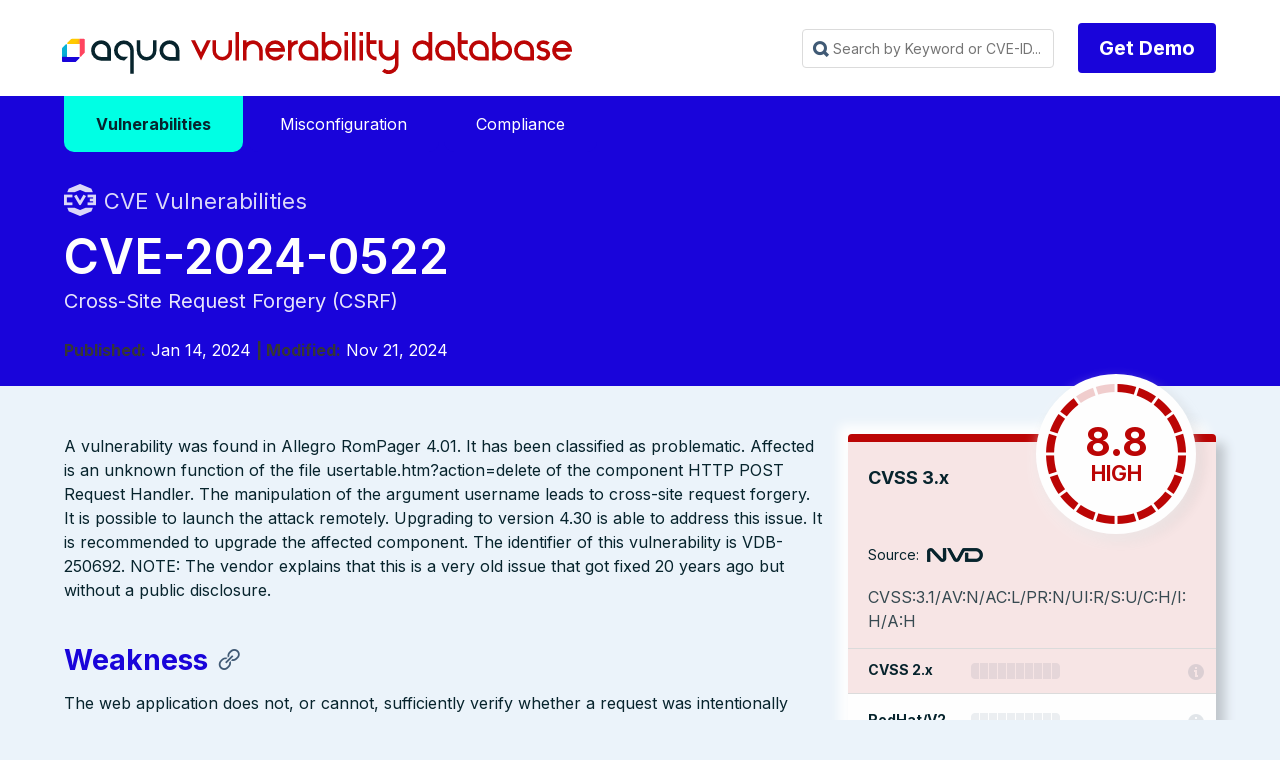

--- FILE ---
content_type: image/svg+xml
request_url: https://avd.aquasec.com/images/icons/social/ico_git_white.svg
body_size: 769
content:
<svg xmlns="http://www.w3.org/2000/svg" viewBox="0 0 24 24"><path d="M16.25946,2.809a.39745.39745,0,0,1-.40491.0721,11.9279,11.9279,0,0,0-4.24461-.75085,11.93729,11.93729,0,0,0-4.24144.74966A.39832.39832,0,0,1,6.96082,2.805,7.332,7.332,0,0,0,3.69894,1.01536a12.63042,12.63042,0,0,0,.54649,3.65577.39193.39193,0,0,1-.07218.37976A5.11385,5.11385,0,0,0,2.90181,8.43051c0,4.346,1.96585,6.40074,6.78551,7.09171a.35271.35271,0,0,1,.04957.01773.27686.27686,0,0,1,.1396.0717.37745.37745,0,0,1,.05433.04924.38768.38768,0,0,1,.044.07012.39859.39859,0,0,1,.02776.04452c.002.0063.00079.0126.00277.01851a.36657.36657,0,0,1,.0119.07524.38878.38878,0,0,1,.00476.08c-.00079.00631.002.01222.00079.01891a.33959.33959,0,0,1-.019.05555.35987.35987,0,0,1-.02142.06421.38514.38514,0,0,1-.048.06736.36575.36575,0,0,1-.03847.04728.40375.40375,0,0,1-.09915.06224c-.00833.00394-.01388.011-.02221.01458-.0349.015-1.17824.53772-1.31506,3.05816a.3943.3943,0,0,1-.29625.36006,3.53861,3.53861,0,0,1-3.96581-1.233c-.07614-.07918-.15229-.158-.22923-.23518.03689.08352.07337.16585.10867.24818.54768,1.25392.94347,2.16,2.38742,2.16H8.04785a.37373.37373,0,0,1,.37159.39276V23H14.787c-.004-.574-.01031-1.72428-.01031-3.15,0-3.00143-1.31031-3.56358-1.32379-3.56831a.37817.37817,0,0,1-.04839-.02955.39273.39273,0,0,1-.06979-.04254.38589.38589,0,0,1-.05037-.05752.37373.37373,0,0,1-.04323-.05948.39246.39246,0,0,1-.027-.07958.3815.3815,0,0,1-.01744-.052c-.0008-.00512.00158-.00985.00079-.01458a.40948.40948,0,0,1,.006-.076.37771.37771,0,0,1,.01229-.08l.002-.01378a.4042.4042,0,0,1,.02816-.0457.3764.3764,0,0,1,.04481-.07249.38986.38986,0,0,1,.05791-.05042.40057.40057,0,0,1,.0579-.04215.40488.40488,0,0,1,.08645-.02876.32667.32667,0,0,1,.0468-.01576c5.7302-.71894,6.77876-2.95219,6.77876-7.09092a5.09427,5.09427,0,0,0-1.12986-3.2051.39183.39183,0,0,1-.04362-.41522A9.50765,9.50765,0,0,0,19.91594,1,7.60653,7.60653,0,0,0,16.25946,2.809Z" style="fill:#fff;fill-rule:evenodd"/></svg>

--- FILE ---
content_type: application/javascript
request_url: https://avd.aquasec.com/js/iac.js
body_size: 579
content:

function switchTab(tabGroup, tabId) {
    allTabItems = jQuery("[data-tab-group='" + tabGroup + "']");
    targetTabItems = jQuery("[data-tab-group='" + tabGroup + "'][data-tab-item='" + tabId + "']");

    // if event is undefined then switchTab was called from restoreTabSelection
    // so it's not a button event and we don't need to safe the selction or
    // prevent page jump
    var isButtonEvent = event != undefined;

    if (isButtonEvent) {
        // save button position relative to viewport
        var yposButton = event.target.getBoundingClientRect().top;
    }

    allTabItems.removeClass("active");
    targetTabItems.addClass("active");

    if (isButtonEvent) {
        // reset screen to the same position relative to clicked button to prevent page jump
        var yposButtonDiff = event.target.getBoundingClientRect().top - yposButton;
        window.scrollTo(window.scrollX, window.scrollY + yposButtonDiff);

        // Store the selection to make it persistent
        if (window.localStorage) {
            var selectionsJSON = window.localStorage.getItem("tabSelections");
            if (selectionsJSON) {
                var tabSelections = JSON.parse(selectionsJSON);
            } else {
                var tabSelections = {};
            }
            tabSelections[tabGroup] = tabId;
            window.localStorage.setItem("tabSelections", JSON.stringify(tabSelections));
        }
    }

    window.location.hash = tabId;
}

function restoreTabSelections() {
    if (window.localStorage) {
        var selectionsJSON = window.localStorage.getItem("tabSelections");
        if (selectionsJSON) {
            var tabSelections = JSON.parse(selectionsJSON);
        } else {
            var tabSelections = {};
        }
        Object.keys(tabSelections).forEach(function (tabGroup) {
            var tabItem = tabSelections[tabGroup];
            switchTab(tabGroup, tabItem);
        });
    };
}

jQuery(document).ready(function ($) {

    const ids = new Map();

    ids.set('cli', 'CLI')
    ids.set('cloudformation', 'CloudFormation')
    ids.set('dockerfile', 'Dockerfile')
    ids.set('kubernetes', 'Kubernetes')
    ids.set('management console', 'Management Console')
    ids.set('terraform', 'Terraform')

    tabName = document.location.hash.substring(1);
    if (tabName) {
        tabName = ids.get(tabName);
        switchTab('remediation', tabName);
    }
});